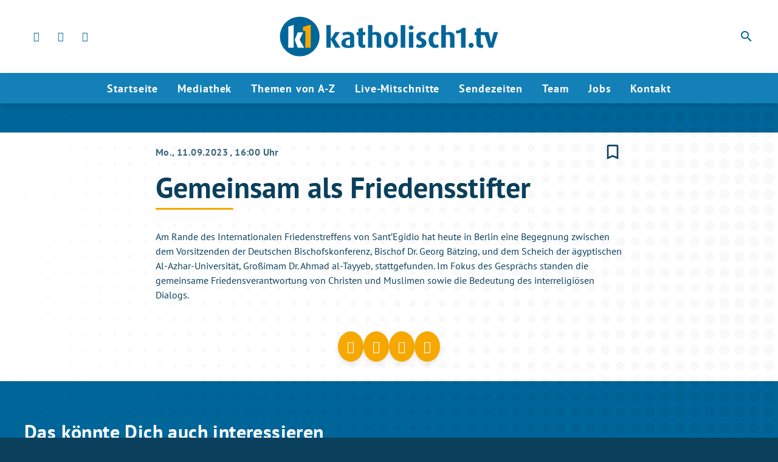

--- FILE ---
content_type: text/css
request_url: https://assets.welocal.world/fonts/pt-sans:400,400i,700,700i
body_size: 261
content:
@font-face{font-family:'PT Sans';font-style:normal;font-weight:400;src:url('./pt-sans/pt-sans-v9-latin-regular.eot');src:local('PT Sans'),local('PTSans-Regular'),url('./pt-sans/pt-sans-v9-latin-regular.eot?#iefix') format('embedded-opentype'),url('./pt-sans/pt-sans-v9-latin-regular.woff2') format('woff2'),url('./pt-sans/pt-sans-v9-latin-regular.woff') format('woff'),url('./pt-sans/pt-sans-v9-latin-regular.ttf') format('truetype'),url('./pt-sans/pt-sans-v9-latin-regular.svg#PTSans') format('svg');}@font-face{font-family:'PT Sans';font-style:italic;font-weight:400;src:url('./pt-sans/pt-sans-v9-latin-italic.eot');src:local('PT Sans Italic'),local('PTSans-Italic'),url('./pt-sans/pt-sans-v9-latin-italic.eot?#iefix') format('embedded-opentype'),url('./pt-sans/pt-sans-v9-latin-italic.woff2') format('woff2'),url('./pt-sans/pt-sans-v9-latin-italic.woff') format('woff'),url('./pt-sans/pt-sans-v9-latin-italic.ttf') format('truetype'),url('./pt-sans/pt-sans-v9-latin-italic.svg#PTSans') format('svg');}@font-face{font-family:'PT Sans';font-style:normal;font-weight:700;src:url('./pt-sans/pt-sans-v9-latin-700.eot');src:local('PT Sans Bold'),local('PTSans-Bold'),url('./pt-sans/pt-sans-v9-latin-700.eot?#iefix') format('embedded-opentype'),url('./pt-sans/pt-sans-v9-latin-700.woff2') format('woff2'),url('./pt-sans/pt-sans-v9-latin-700.woff') format('woff'),url('./pt-sans/pt-sans-v9-latin-700.ttf') format('truetype'),url('./pt-sans/pt-sans-v9-latin-700.svg#PTSans') format('svg');}@font-face{font-family:'PT Sans';font-style:italic;font-weight:700;src:url('./pt-sans/pt-sans-v9-latin-700italic.eot');src:local('PT Sans Bold Italic'),local('PTSans-BoldItalic'),url('./pt-sans/pt-sans-v9-latin-700italic.eot?#iefix') format('embedded-opentype'),url('./pt-sans/pt-sans-v9-latin-700italic.woff2') format('woff2'),url('./pt-sans/pt-sans-v9-latin-700italic.woff') format('woff'),url('./pt-sans/pt-sans-v9-latin-700italic.ttf') format('truetype'),url('./pt-sans/pt-sans-v9-latin-700italic.svg#PTSans') format('svg');}

--- FILE ---
content_type: image/svg+xml
request_url: https://www.katholisch1.tv/wp-content/themes/cmms-theme-katholisch1tv/assets/img/dots-light.svg
body_size: 815
content:
<svg xmlns="http://www.w3.org/2000/svg" xmlns:xlink="http://www.w3.org/1999/xlink" viewBox="0 0 2560 40">
	<circle id="a" cx="2537" cy="20" r="14" fill="#000000" opacity=".025"/>
	<use xlink:href="#a" width="100%" height="100%" transform="matrix(.984 0 0 .984 2.372 .32)"/>
	<use xlink:href="#a" width="100%" height="100%" transform="matrix(.968 0 0 .968 4.743 .64)"/>
	<use xlink:href="#a" width="100%" height="100%" transform="matrix(.952 0 0 .952 7.115 .96)"/>
	<use xlink:href="#a" width="100%" height="100%" transform="matrix(.936 0 0 .936 9.486 1.28)"/>
	<use xlink:href="#a" width="100%" height="100%" transform="matrix(.92 0 0 .92 11.858 1.6)"/>
	<use xlink:href="#a" width="100%" height="100%" transform="matrix(.904 0 0 .904 14.229 1.92)"/>
	<use xlink:href="#a" width="100%" height="100%" transform="matrix(.888 0 0 .888 16.601 2.24)"/>
	<use xlink:href="#a" width="100%" height="100%" transform="matrix(.872 0 0 .872 18.972 2.56)"/>
	<use xlink:href="#a" width="100%" height="100%" transform="matrix(.856 0 0 .856 21.344 2.88)"/>
	<use xlink:href="#a" width="100%" height="100%" transform="matrix(.84 0 0 .84 23.716 3.2)"/>
	<use xlink:href="#a" width="100%" height="100%" transform="matrix(.824 0 0 .824 26.087 3.52)"/>
	<use xlink:href="#a" width="100%" height="100%" transform="matrix(.808 0 0 .808 28.459 3.84)"/>
	<use xlink:href="#a" width="100%" height="100%" transform="matrix(.792 0 0 .792 30.83 4.16)"/>
	<use xlink:href="#a" width="100%" height="100%" transform="matrix(.776 0 0 .776 33.202 4.48)"/>
	<use xlink:href="#a" width="100%" height="100%" transform="matrix(.76 0 0 .76 35.573 4.8)"/>
	<use xlink:href="#a" width="100%" height="100%" transform="matrix(.744 0 0 .744 37.945 5.12)"/>
	<use xlink:href="#a" width="100%" height="100%" transform="matrix(.728 0 0 .728 40.316 5.44)"/>
	<use xlink:href="#a" width="100%" height="100%" transform="matrix(.712 0 0 .712 42.688 5.76)"/>
	<use xlink:href="#a" width="100%" height="100%" transform="matrix(.696 0 0 .696 45.06 6.08)"/>
	<use xlink:href="#a" width="100%" height="100%" transform="matrix(.68 0 0 .68 47.431 6.4)"/>
	<use xlink:href="#a" width="100%" height="100%" transform="matrix(.664 0 0 .664 49.803 6.72)"/>
	<use xlink:href="#a" width="100%" height="100%" transform="matrix(.648 0 0 .648 52.174 7.04)"/>
	<use xlink:href="#a" width="100%" height="100%" transform="matrix(.632 0 0 .632 54.546 7.36)"/>
	<use xlink:href="#a" width="100%" height="100%" transform="matrix(.616 0 0 .616 56.917 7.68)"/>
	<use xlink:href="#a" width="100%" height="100%" transform="matrix(.6 0 0 .6 59.289 8)"/>
	<use xlink:href="#a" width="100%" height="100%" transform="matrix(.584 0 0 .584 61.66 8.32)"/>
	<use xlink:href="#a" width="100%" height="100%" transform="matrix(.568 0 0 .568 64.032 8.64)"/>
	<use xlink:href="#a" width="100%" height="100%" transform="matrix(.552 0 0 .552 66.403 8.96)"/>
	<use xlink:href="#a" width="100%" height="100%" transform="matrix(.536 0 0 .536 68.775 9.28)"/>
	<use xlink:href="#a" width="100%" height="100%" transform="matrix(.52 0 0 .52 71.146 9.6)"/>
	<use xlink:href="#a" width="100%" height="100%" transform="matrix(.504 0 0 .504 73.518 9.92)"/>
	<use xlink:href="#a" width="100%" height="100%" transform="matrix(.488 0 0 .488 75.89 10.24)"/>
	<use xlink:href="#a" width="100%" height="100%" transform="matrix(.472 0 0 .472 78.261 10.56)"/>
	<use xlink:href="#a" width="100%" height="100%" transform="matrix(.456 0 0 .456 80.633 10.88)"/>
	<use xlink:href="#a" width="100%" height="100%" transform="matrix(.44 0 0 .44 83.004 11.2)"/>
	<use xlink:href="#a" width="100%" height="100%" transform="matrix(.424 0 0 .424 85.376 11.52)"/>
	<use xlink:href="#a" width="100%" height="100%" transform="matrix(.408 0 0 .408 87.747 11.84)"/>
	<use xlink:href="#a" width="100%" height="100%" transform="matrix(.392 0 0 .392 90.119 12.16)"/>
	<use xlink:href="#a" width="100%" height="100%" transform="matrix(.376 0 0 .376 92.49 12.48)"/>
	<use xlink:href="#a" width="100%" height="100%" transform="matrix(.36 0 0 .36 94.862 12.8)"/>
	<use xlink:href="#a" width="100%" height="100%" transform="matrix(.344 0 0 .344 97.234 13.12)"/>
	<use xlink:href="#a" width="100%" height="100%" transform="matrix(.328 0 0 .328 99.605 13.44)"/>
	<use xlink:href="#a" width="100%" height="100%" transform="matrix(.312 0 0 .312 101.98 13.76)"/>
	<use xlink:href="#a" width="100%" height="100%" transform="matrix(.296 0 0 .296 104.35 14.08)"/>
	<use xlink:href="#a" width="100%" height="100%" transform="matrix(.28 0 0 .28 106.72 14.4)"/>
	<use xlink:href="#a" width="100%" height="100%" transform="matrix(.264 0 0 .264 109.09 14.72)"/>
	<use xlink:href="#a" width="100%" height="100%" transform="matrix(.248 0 0 .248 111.46 15.04)"/>
	<use xlink:href="#a" width="100%" height="100%" transform="matrix(.232 0 0 .232 113.83 15.36)"/>
	<use xlink:href="#a" width="100%" height="100%" transform="matrix(.216 0 0 .216 116.21 15.68)"/>
	<use xlink:href="#a" width="100%" height="100%" transform="matrix(.2 0 0 .2 118.58 16)"/>
	<use xlink:href="#a" width="100%" height="100%" transform="matrix(.184 0 0 .184 120.95 16.32)"/>
	<use xlink:href="#a" width="100%" height="100%" transform="matrix(.168 0 0 .168 123.32 16.64)"/>
	<use xlink:href="#a" width="100%" height="100%" transform="matrix(.152 0 0 .152 125.69 16.96)"/>
	<use xlink:href="#a" width="100%" height="100%" transform="matrix(.136 0 0 .136 128.06 17.28)"/>
	<use xlink:href="#a" width="100%" height="100%" transform="matrix(.12 0 0 .12 130.44 17.6)"/>
	<use xlink:href="#a" width="100%" height="100%" transform="matrix(.104 0 0 .104 132.81 17.92)"/>
	<use xlink:href="#a" width="100%" height="100%" transform="matrix(.088 0 0 .088 135.18 18.24)"/>
	<use xlink:href="#a" width="100%" height="100%" transform="matrix(.072 0 0 .072 137.55 18.56)"/>
	<use xlink:href="#a" width="100%" height="100%" transform="matrix(.056 0 0 .056 139.92 18.88)"/>
</svg>


--- FILE ---
content_type: image/svg+xml
request_url: https://www.katholisch1.tv/wp-content/themes/cmms-theme-katholisch1tv/assets/img/dots.svg
body_size: 816
content:
<svg xmlns="http://www.w3.org/2000/svg" xmlns:xlink="http://www.w3.org/1999/xlink" viewBox="0 0 2560 40">
	<circle id="a" cx="2537" cy="20" r="14" fill="#000000" opacity=".05"/>
	<use xlink:href="#a" width="100%" height="100%" transform="matrix(.984 0 0 .984 2.372 .32)"/>
	<use xlink:href="#a" width="100%" height="100%" transform="matrix(.968 0 0 .968 4.743 .64)"/>
	<use xlink:href="#a" width="100%" height="100%" transform="matrix(.952 0 0 .952 7.115 .96)"/>
	<use xlink:href="#a" width="100%" height="100%" transform="matrix(.936 0 0 .936 9.486 1.28)"/>
	<use xlink:href="#a" width="100%" height="100%" transform="matrix(.92 0 0 .92 11.858 1.6)"/>
	<use xlink:href="#a" width="100%" height="100%" transform="matrix(.904 0 0 .904 14.229 1.92)"/>
	<use xlink:href="#a" width="100%" height="100%" transform="matrix(.888 0 0 .888 16.601 2.24)"/>
	<use xlink:href="#a" width="100%" height="100%" transform="matrix(.872 0 0 .872 18.972 2.56)"/>
	<use xlink:href="#a" width="100%" height="100%" transform="matrix(.856 0 0 .856 21.344 2.88)"/>
	<use xlink:href="#a" width="100%" height="100%" transform="matrix(.84 0 0 .84 23.716 3.2)"/>
	<use xlink:href="#a" width="100%" height="100%" transform="matrix(.824 0 0 .824 26.087 3.52)"/>
	<use xlink:href="#a" width="100%" height="100%" transform="matrix(.808 0 0 .808 28.459 3.84)"/>
	<use xlink:href="#a" width="100%" height="100%" transform="matrix(.792 0 0 .792 30.83 4.16)"/>
	<use xlink:href="#a" width="100%" height="100%" transform="matrix(.776 0 0 .776 33.202 4.48)"/>
	<use xlink:href="#a" width="100%" height="100%" transform="matrix(.76 0 0 .76 35.573 4.8)"/>
	<use xlink:href="#a" width="100%" height="100%" transform="matrix(.744 0 0 .744 37.945 5.12)"/>
	<use xlink:href="#a" width="100%" height="100%" transform="matrix(.728 0 0 .728 40.316 5.44)"/>
	<use xlink:href="#a" width="100%" height="100%" transform="matrix(.712 0 0 .712 42.688 5.76)"/>
	<use xlink:href="#a" width="100%" height="100%" transform="matrix(.696 0 0 .696 45.06 6.08)"/>
	<use xlink:href="#a" width="100%" height="100%" transform="matrix(.68 0 0 .68 47.431 6.4)"/>
	<use xlink:href="#a" width="100%" height="100%" transform="matrix(.664 0 0 .664 49.803 6.72)"/>
	<use xlink:href="#a" width="100%" height="100%" transform="matrix(.648 0 0 .648 52.174 7.04)"/>
	<use xlink:href="#a" width="100%" height="100%" transform="matrix(.632 0 0 .632 54.546 7.36)"/>
	<use xlink:href="#a" width="100%" height="100%" transform="matrix(.616 0 0 .616 56.917 7.68)"/>
	<use xlink:href="#a" width="100%" height="100%" transform="matrix(.6 0 0 .6 59.289 8)"/>
	<use xlink:href="#a" width="100%" height="100%" transform="matrix(.584 0 0 .584 61.66 8.32)"/>
	<use xlink:href="#a" width="100%" height="100%" transform="matrix(.568 0 0 .568 64.032 8.64)"/>
	<use xlink:href="#a" width="100%" height="100%" transform="matrix(.552 0 0 .552 66.403 8.96)"/>
	<use xlink:href="#a" width="100%" height="100%" transform="matrix(.536 0 0 .536 68.775 9.28)"/>
	<use xlink:href="#a" width="100%" height="100%" transform="matrix(.52 0 0 .52 71.146 9.6)"/>
	<use xlink:href="#a" width="100%" height="100%" transform="matrix(.504 0 0 .504 73.518 9.92)"/>
	<use xlink:href="#a" width="100%" height="100%" transform="matrix(.488 0 0 .488 75.89 10.24)"/>
	<use xlink:href="#a" width="100%" height="100%" transform="matrix(.472 0 0 .472 78.261 10.56)"/>
	<use xlink:href="#a" width="100%" height="100%" transform="matrix(.456 0 0 .456 80.633 10.88)"/>
	<use xlink:href="#a" width="100%" height="100%" transform="matrix(.44 0 0 .44 83.004 11.2)"/>
	<use xlink:href="#a" width="100%" height="100%" transform="matrix(.424 0 0 .424 85.376 11.52)"/>
	<use xlink:href="#a" width="100%" height="100%" transform="matrix(.408 0 0 .408 87.747 11.84)"/>
	<use xlink:href="#a" width="100%" height="100%" transform="matrix(.392 0 0 .392 90.119 12.16)"/>
	<use xlink:href="#a" width="100%" height="100%" transform="matrix(.376 0 0 .376 92.49 12.48)"/>
	<use xlink:href="#a" width="100%" height="100%" transform="matrix(.36 0 0 .36 94.862 12.8)"/>
	<use xlink:href="#a" width="100%" height="100%" transform="matrix(.344 0 0 .344 97.234 13.12)"/>
	<use xlink:href="#a" width="100%" height="100%" transform="matrix(.328 0 0 .328 99.605 13.44)"/>
	<use xlink:href="#a" width="100%" height="100%" transform="matrix(.312 0 0 .312 101.98 13.76)"/>
	<use xlink:href="#a" width="100%" height="100%" transform="matrix(.296 0 0 .296 104.35 14.08)"/>
	<use xlink:href="#a" width="100%" height="100%" transform="matrix(.28 0 0 .28 106.72 14.4)"/>
	<use xlink:href="#a" width="100%" height="100%" transform="matrix(.264 0 0 .264 109.09 14.72)"/>
	<use xlink:href="#a" width="100%" height="100%" transform="matrix(.248 0 0 .248 111.46 15.04)"/>
	<use xlink:href="#a" width="100%" height="100%" transform="matrix(.232 0 0 .232 113.83 15.36)"/>
	<use xlink:href="#a" width="100%" height="100%" transform="matrix(.216 0 0 .216 116.21 15.68)"/>
	<use xlink:href="#a" width="100%" height="100%" transform="matrix(.2 0 0 .2 118.58 16)"/>
	<use xlink:href="#a" width="100%" height="100%" transform="matrix(.184 0 0 .184 120.95 16.32)"/>
	<use xlink:href="#a" width="100%" height="100%" transform="matrix(.168 0 0 .168 123.32 16.64)"/>
	<use xlink:href="#a" width="100%" height="100%" transform="matrix(.152 0 0 .152 125.69 16.96)"/>
	<use xlink:href="#a" width="100%" height="100%" transform="matrix(.136 0 0 .136 128.06 17.28)"/>
	<use xlink:href="#a" width="100%" height="100%" transform="matrix(.12 0 0 .12 130.44 17.6)"/>
	<use xlink:href="#a" width="100%" height="100%" transform="matrix(.104 0 0 .104 132.81 17.92)"/>
	<use xlink:href="#a" width="100%" height="100%" transform="matrix(.088 0 0 .088 135.18 18.24)"/>
	<use xlink:href="#a" width="100%" height="100%" transform="matrix(.072 0 0 .072 137.55 18.56)"/>
	<use xlink:href="#a" width="100%" height="100%" transform="matrix(.056 0 0 .056 139.92 18.88)"/>
</svg>


--- FILE ---
content_type: application/javascript; charset=utf-8
request_url: https://www.katholisch1.tv/wp-content/themes/cmms-theme-katholisch1tv/assets/dist/1.14/EventShortcut.js
body_size: 1341
content:
import{_ as C,c as h}from"./app.js";const L={name:"EventShortcut",components:{CmmsResponsiveImage:h},props:["event"],methods:{getEventDate(n){return new Date(n*1e3).getDate()},getEventMonth(n){return new Date(n*1e3).toLocaleString("de-DE",{month:"short"})},getEventYear(n){return new Date(n*1e3).getFullYear()}}},e=window.Vue.createElementVNode,c=window.Vue.openBlock,m=window.Vue.createElementBlock,d=window.Vue.resolveComponent,i=window.Vue.createBlock,_=window.Vue.createCommentVNode,s=window.Vue.toDisplayString,v=window.Vue.withCtx,u=e("svg",{width:"0",height:"0"},[e("defs",null,[e("clipPath",{id:"event-ticket-mask",clipPathUnits:"objectBoundingBox"},[e("path",{d:" M 0.078 0.046 C 0.064 0.046 0.052 0.025 0.052 0 L 0.052 0 L 0 0 L 0 1 L 0.053 1 L 0.053 1 C 0.055 0.979 0.065 0.963 0.078 0.963 L 0.078 0.917 C 0.075 0.916 0.072 0.912 0.072 0.906 L 0.072 0.906 C 0.072 0.9 0.075 0.895 0.078 0.894 L 0.078 0.828 C 0.075 0.827 0.072 0.822 0.072 0.816 L 0.072 0.816 C 0.072 0.81 0.075 0.806 0.078 0.805 L 0.078 0.738 C 0.075 0.738 0.072 0.733 0.072 0.727 L 0.072 0.727 C 0.072 0.721 0.075 0.716 0.078 0.716 L 0.078 0.649 C 0.075 0.649 0.072 0.644 0.072 0.638 L 0.072 0.638 C 0.072 0.632 0.075 0.627 0.078 0.627 L 0.078 0.56 C 0.075 0.56 0.072 0.555 0.072 0.549 L 0.072 0.549 C 0.072 0.543 0.075 0.538 0.078 0.538 L 0.078 0.471 C 0.075 0.471 0.072 0.466 0.072 0.46 L 0.072 0.46 C 0.072 0.454 0.075 0.449 0.078 0.449 L 0.078 0.382 C 0.075 0.382 0.072 0.377 0.072 0.371 L 0.072 0.371 C 0.072 0.365 0.075 0.36 0.078 0.36 L 0.078 0.293 C 0.075 0.293 0.072 0.288 0.072 0.282 L 0.072 0.282 C 0.072 0.276 0.075 0.271 0.078 0.271 L 0.078 0.204 C 0.075 0.204 0.072 0.199 0.072 0.193 L 0.072 0.193 C 0.072 0.187 0.075 0.182 0.078 0.182 L 0.078 0.115 C 0.075 0.115 0.072 0.11 0.072 0.104 L 0.072 0.104 C 0.072 0.098 0.075 0.093 0.078 0.093 L 0.078 0.046 Z  M 0.078 0.046 C 0.093 0.046 0.104 0.025 0.104 0 L 1 0 L 1 1 L 0.104 1 C 0.101 0.979 0.091 0.963 0.078 0.963 L 0.078 0.917 C 0.082 0.916 0.084 0.911 0.084 0.906 C 0.084 0.9 0.082 0.895 0.078 0.894 L 0.078 0.828 C 0.082 0.827 0.084 0.822 0.084 0.816 C 0.084 0.811 0.082 0.806 0.078 0.805 L 0.078 0.738 C 0.082 0.738 0.084 0.733 0.084 0.727 C 0.084 0.721 0.082 0.717 0.078 0.716 L 0.078 0.649 C 0.082 0.649 0.084 0.644 0.084 0.638 C 0.084 0.632 0.082 0.627 0.078 0.627 L 0.078 0.56 C 0.082 0.56 0.084 0.555 0.084 0.549 C 0.084 0.543 0.082 0.538 0.078 0.538 L 0.078 0.471 C 0.082 0.471 0.084 0.466 0.084 0.46 C 0.084 0.454 0.082 0.449 0.078 0.449 L 0.078 0.382 C 0.082 0.382 0.084 0.377 0.084 0.371 C 0.084 0.365 0.082 0.36 0.078 0.36 L 0.078 0.293 C 0.082 0.293 0.084 0.288 0.084 0.282 C 0.084 0.276 0.082 0.271 0.078 0.271 L 0.078 0.204 C 0.082 0.204 0.084 0.199 0.084 0.193 C 0.084 0.187 0.082 0.182 0.078 0.182 L 0.078 0.115 C 0.082 0.114 0.084 0.11 0.084 0.104 C 0.084 0.098 0.082 0.093 0.078 0.093 L 0.078 0.046 Z ","fill-rule":"evenodd",fill:"rgb(235,235,235)"})])])],-1),g={class:"media-wrapper"},w={class:"thumbnail"},x={class:"title --text-size-l"},E=e("span",{class:"ticket-highlight"},[e("span"),e("span")],-1),p={class:"date-wrapper"},k={class:"date"},f={class:"day --text-size-xl --text-weight-bold"},V={class:"monthYear --text-size-xxs"},D={class:"month"},y={class:"year"},B={key:0,class:"date"},Y={class:"day --text-size-xl --text-weight-bold"},b={class:"monthYear --text-size-xxs"},z={class:"month"},M={class:"year"};function S(n,o,t,N,I,a){const l=d("CmmsResponsiveImage"),r=d("router-link");return c(),i(r,{href:t.event.url,to:n.$routerLink(t.event.url),class:"post-shortcut type-event"},{default:v(()=>[u,e("span",g,[e("span",w,[t.event.image?(c(),i(l,{key:0,fill:!0,image:t.event.image},null,8,["image"])):_("",!0)]),e("span",x,s(t.event.title),1),E]),e("span",p,[e("span",k,[e("span",f,s(a.getEventDate(t.event.start_date))+".",1),e("span",V,[e("span",D,s(a.getEventMonth(t.event.start_date)),1),e("span",y,s(a.getEventYear(t.event.start_date)),1)])]),t.event.start_date!==t.event.end_date?(c(),m("span",B,[e("span",Y,s(a.getEventDate(t.event.end_date))+".",1),e("span",b,[e("span",z,s(a.getEventMonth(t.event.end_date)),1),e("span",M,s(a.getEventYear(t.event.end_date)),1)])])):_("",!0)])]),_:1},8,["href","to"])}const P=C(L,[["render",S]]);export{P as E};


--- FILE ---
content_type: image/svg+xml
request_url: https://katholisch1tv.s3-cdn.welocal.cloud/sources/6423ed8622a52.svg
body_size: 3319
content:
<?xml version="1.0" encoding="UTF-8"?>
<svg version="1.1" viewBox="0 0 2630 480" xmlns="http://www.w3.org/2000/svg">
	<path d="m2566.6 374.75h-52.43l-48.81-152.07h-46.32v96.52c0 14.24 5.21 21.87 17.36 21.87 4.51 0 6.94-0.69 11.46-2.08v33.33c-4.51 2.08-14.24 5.21-26.73 5.21-39.23 0-56.25-25.35-56.25-54.16v-100.69h-20.48v-35.07h20.48v-39.93l54.16-13.89v53.82h92.36l26.73 107.63c3.47 14.58 4.17 28.47 4.17 28.47h0.69s1.04-13.54 4.86-28.47l27.43-107.63h50.69zm-234.01-28.12c0-17.01-13.89-30.9-30.9-30.9s-30.55 13.89-30.55 30.9 13.54 30.9 30.55 30.9 30.9-13.89 30.9-30.9m-152.07 28.12v-181.93c-10.07 4.86-32.29 10.07-56.25 11.46l-6.6-32.64c45.14-5.21 70.83-22.22 78.81-35.76h39.23v238.87h-55.2zm-77.77 0v-131.24c0-31.25-17.71-58.33-64.58-58.33-14.58 0-27.78 3.12-40.28 8.68v-91.66h-54.16v272.55h54.16v-151.38c7.29-3.82 14.24-5.21 22.92-5.21 21.18 0 27.78 11.8 27.78 26.39v130.2zm-234.36 3.47c-44.44 0-77.08-34.72-77.08-97.56s35.07-96.52 76.73-96.52c22.92 0 37.5 6.6 45.83 13.54l-11.11 29.86c-4.86-3.82-11.46-7.29-22.22-7.29-23.61 0-34.72 21.53-34.72 59.72s12.85 59.72 34.37 59.72c10.07 0 17.01-2.78 22.57-7.64l11.46 32.64c-7.99 7.64-22.22 13.54-45.83 13.54m-103.81-59.37c0-21.87-8.33-39.58-44.44-54.86-14.58-6.25-23.96-13.19-23.96-25.69 0-10.76 7.29-19.44 21.53-19.44 12.15 0 22.92 5.21 28.47 9.72l13.19-30.9c-14.58-9.03-30.55-13.54-53.82-13.54-37.5 0-62.5 25.69-62.5 57.64 0 19.44 7.64 38.54 42.01 52.08 17.36 6.94 23.96 13.89 23.96 26.39 0 11.8-9.37 20.48-23.26 20.48s-26.39-5.21-33.33-10.76l-13.89 34.37c11.46 7.64 31.94 13.54 54.86 13.54 44.44 0 71.18-26.39 71.18-59.02m-184.02-159.71c-15.97 0-28.82-11.11-28.82-25.35s12.85-25.35 28.82-25.35 28.82 11.46 28.82 25.35-12.85 25.35-28.82 25.35m27.08 28.47h-54.16v187.14h54.16zm-151.38-85.41h54.16v272.55h-54.16v-272.58zm-89.23 178.11c0 33.68-4.86 61.11-28.82 61.11s-28.82-27.43-28.82-61.11 4.86-62.5 28.82-62.5 28.82 29.16 28.82 62.5m53.82 0.69c0-55.9-28.47-96.87-82.98-96.87s-82.29 40.97-82.29 96.87 28.47 97.22 82.63 97.22 82.63-41.32 82.63-97.22m-253.8 93.74v-130.2c0-14.58-6.6-26.39-27.78-26.39-8.68 0-15.62 1.39-22.92 5.21v151.38h-54.16v-272.57h54.16v91.66c12.5-5.56 25.69-8.68 40.28-8.68 46.87 0 64.58 27.08 64.58 58.33v131.24h-54.16zm-137.14-2.43v-33.33c-4.51 1.39-6.94 2.08-11.46 2.08-12.15 0-17.36-7.64-17.36-21.87v-96.52h28.82v-35.07h-28.82v-53.82l-54.16 13.89v39.93h-20.48v35.07h20.48v100.69c0 28.82 17.01 54.16 56.25 54.16 12.5 0 22.22-3.12 26.73-5.21m-182.95-95.83c-32.64 3.12-53.82 10.76-53.82 40.62 0 21.87 12.5 31.25 34.03 31.25 7.99 0 14.93-1.39 19.79-3.82zm-22.57 101.73c-54.16 0-81.94-20.14-81.94-59.02 0-48.26 48.26-62.5 104.51-67.7v-8.68c0-19.44-13.19-25-32.98-25-18.05 0-36.46 5.9-48.61 11.46l-11.8-30.9c13.19-5.56 37.5-14.24 70.48-14.24 42.36 0 73.61 17.71 73.61 68.4v111.8c-15.62 8.33-40.97 13.89-73.26 13.89m-93.05-3.47-66.66-103.12 58.68-84.02h-54.16l-52.43 82.63h-0.69v-168.04h-53.82v272.55h53.82v-94.44h0.69l53.82 94.44h60.76z" fill="#00669a"/>
	<g>
		<path d="m242.14 478.11c131.5 0 238.11-106.61 238.11-238.11s-106.61-238.11-238.11-238.11-238.11 106.6-238.11 238.11 106.61 238.11 238.11 238.11" fill="#00669a"/>
		<polygon transform="translate(-184.55,-105.35)" points="425.27 385.42 466.06 296.2 402.36 296.2 366.88 385.42 402.68 479.85 479.17 479.85" fill="#fff"/>
		<path d="m104.5 120.88c1.43 73.02 0 253.62 0 253.62h65.09s-1.18-131.19 0-273.15z" fill="#fff"/>
		<path d="m374.48 374.5s-1.26-221.21-0.06-273.02l-13.29-0.15-79.37 24.42v46.18h27.62c1.41 70.6-0.27 202.53-0.27 202.53l65.36 0.04z" fill="#f6a800"/>
	</g>
</svg>
